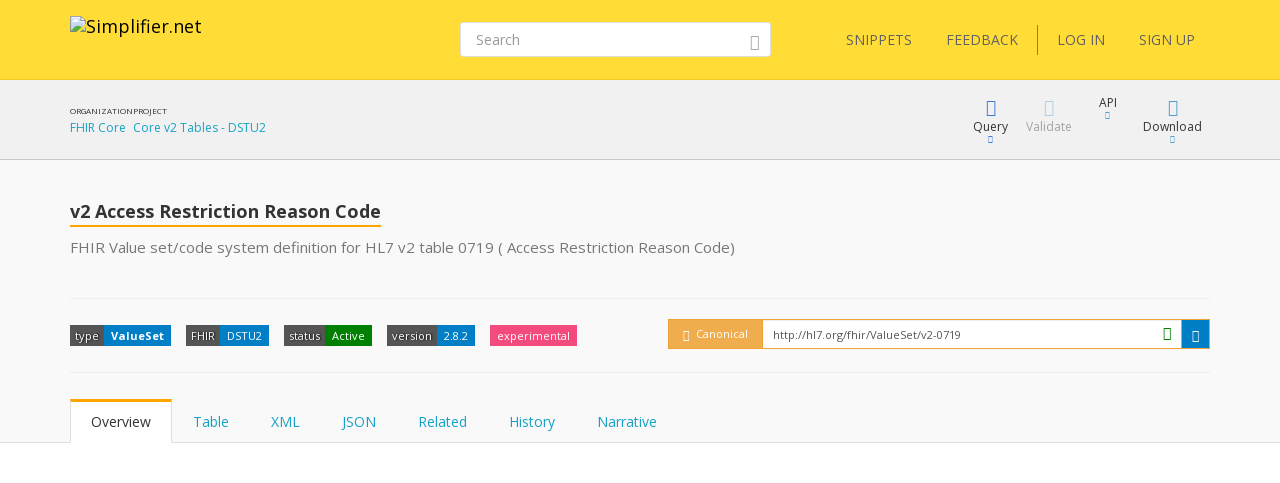

--- FILE ---
content_type: text/javascript
request_url: https://simplifier.net/vite-dist/assets/pagination-B34Y_ebn.js
body_size: 1214
content:
var m=Object.defineProperty;var p=(s,a,e)=>a in s?m(s,a,{enumerable:!0,configurable:!0,writable:!0,value:e}):s[a]=e;var c=(s,a,e)=>p(s,typeof a!="symbol"?a+"":a,e);import{R as g}from"./eventRegistration-BT64dhO7.js";import{F as n}from"./forms-CMYyhojt.js";import{L as u}from"./loading-DH_MMY1b.js";import{D as v}from"./misc-DtkBhlB7.js";class D{constructor(a){c(this,"ajaxCall");c(this,"selectors");this.selectors={pageContent:`${a} .page-content`,pageSize:`${a} .page-size`,nextPage:`${a} .next-page`,previousPage:`${a} .previous-page`,pageNumber:`${a} .page-number`,totalCount:`${a} #total-count`,currentPage:`${a} #current-page`,pageSizeId:`${a} #page-size`,paginationForm:`${a} .pagination-form`,filteringForm:`${a} .filtering-form`,sortingForm:`${a} .sorting-form`}}init(){g.onBody("click",this.selectors.pageSize,this.changePageSize.bind(this)),g.onBody("click",this.selectors.pageNumber,this.changePageNumber.bind(this)),g.onBody("click",this.selectors.previousPage,this.changePrevPage.bind(this)),g.onBody("click",this.selectors.nextPage,this.changeNextPage.bind(this))}changePageSize(a){a.preventDefault(),this.ajaxCall!=null&&this.ajaxCall.abort();var e=$(this.selectors.currentPage),t=$(this.selectors.totalCount),i=$(this.selectors.pageSizeId),r=parseInt(a.currentTarget.text),l=parseInt(e.val()),h=parseInt(t.val()),o=Math.ceil(h/r);l>=o&&(l=o-1,e.val(l)),i.val(r),this.ajaxCall=this.submitFormData()}changePageNumber(a){a.preventDefault(),this.ajaxCall!=null&&this.ajaxCall.abort();var e=parseInt(a.currentTarget.text)-1;isNaN(e)||($(this.selectors.currentPage).val(e),this.ajaxCall=this.submitFormData())}changePrevPage(a){a.preventDefault(),this.ajaxCall!=null&&this.ajaxCall.abort();var e=$(this.selectors.currentPage),t=parseInt(e.val()),i=t===0?0:t-1;i!==t&&(e.val(i),this.ajaxCall=this.submitFormData())}changeNextPage(a){a.preventDefault(),this.ajaxCall!=null&&this.ajaxCall.abort();var e=$(this.selectors.currentPage),t=$(this.selectors.totalCount),i=$(this.selectors.pageSizeId),r=parseInt(e.val()),l=parseInt(t.val()),h=parseInt(i.val()),o=r<Math.ceil(l/h)-1?r+1:r;o!==r&&(e.val(o),this.ajaxCall=this.submitFormData())}buildFormData(){var a=n.getFormData($(this.selectors.paginationForm)),e=n.getFormData($(this.selectors.filteringForm)),t=n.getFormData($(this.selectors.sortingForm));return a.concat(e.concat(t))}submitFormData(){var a=$(this.selectors.pageContent),e=n.getFormUrl($(this.selectors.filteringForm)),t=this.buildFormData();u.show(a);var i=n.submitForm(e,t).done(function(r){a.html(r),v.FormatTimeTagsToLocale(),jQuery.event.trigger("htmlchanged",{elements:a,content:r})}).always(function(){u.hide(a)});return i}}export{D as P};
